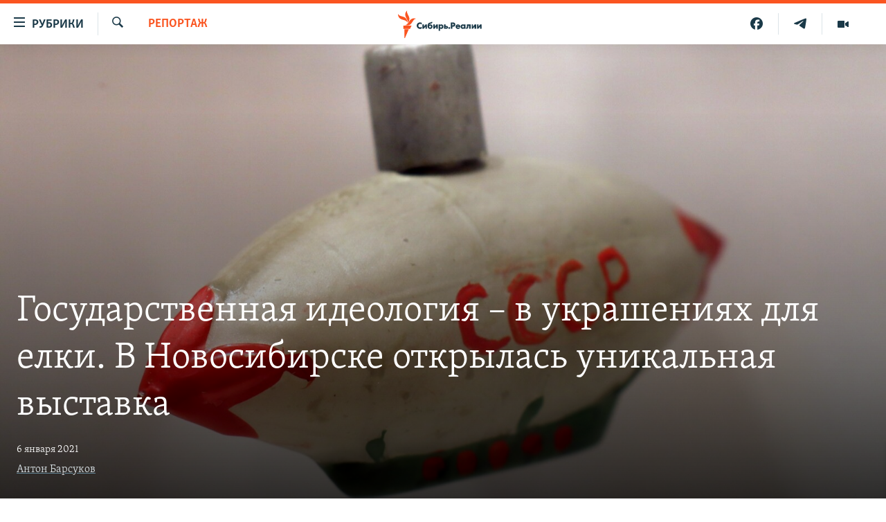

--- FILE ---
content_type: text/html; charset=utf-8
request_url: https://www.sibreal.org/a/31032962.html
body_size: 17772
content:

<!DOCTYPE html>
<html lang="ru" dir="ltr" class="no-js">
<head>
<link href="/Content/responsive/RFE/ru-RU-X-SIB/RFE-ru-RU-X-SIB.css?&amp;av=0.0.0.0&amp;cb=370" rel="stylesheet"/>
<script src="https://tags.sibreal.org/rferl-pangea/prod/utag.sync.js"></script> <script type='text/javascript' src='https://www.youtube.com/iframe_api' async></script>
<link rel="manifest" href="/manifest.json">
<script type="text/javascript">
//a general 'js' detection, must be on top level in <head>, due to CSS performance
document.documentElement.className = "js";
var cacheBuster = "370";
var appBaseUrl = "/";
var imgEnhancerBreakpoints = [0, 144, 256, 408, 650, 1023, 1597];
var isLoggingEnabled = false;
var isPreviewPage = false;
var isLivePreviewPage = false;
if (!isPreviewPage) {
window.RFE = window.RFE || {};
window.RFE.cacheEnabledByParam = window.location.href.indexOf('nocache=1') === -1;
const url = new URL(window.location.href);
const params = new URLSearchParams(url.search);
// Remove the 'nocache' parameter
params.delete('nocache');
// Update the URL without the 'nocache' parameter
url.search = params.toString();
window.history.replaceState(null, '', url.toString());
} else {
window.addEventListener('load', function() {
const links = window.document.links;
for (let i = 0; i < links.length; i++) {
links[i].href = '#';
links[i].target = '_self';
}
})
}
var pwaEnabled = false;
var swCacheDisabled;
var imageDensity = 2;
</script>
<meta charset="utf-8" />
<title>Государственная идеология – в украшениях для елки. В Новосибирске открылась уникальная выставка</title>
<meta name="description" content="Новосибирский государственный краеведческий музей представил выставку-антологию новогодних елочных украшений времен СССР, от самых первых советских игрушек до экземпляров эпохи брежневского застоя. Коллекция, которая насчитывает более 1000 раритетов, считается самой большой среди российских..." />
<meta name="keywords" content="Новости Новосибирска, Выбор редакции, РЕПОРТАЖ, Новосибирск, СССР, выставка, Музей, Сталин, Новый год, Елка, Рождество, украшения для елки, елочные игрушки, новогодняя елка, история новогодних игрушек" />
<meta name="viewport" content="width=device-width, initial-scale=1.0" />
<meta http-equiv="X-UA-Compatible" content="IE=edge" />
<meta name="robots" content="max-image-preview:large"><meta name="yandex-verification" content="be3e85d67b592604" />
<meta property="fb:pages" content="2178891482337491" />
<link href="https://www.sibreal.org/a/31032962.html" rel="canonical" />
<meta name="apple-mobile-web-app-title" content="RFE/RL" />
<meta name="apple-mobile-web-app-status-bar-style" content="black" />
<meta name="apple-itunes-app" content="app-id=478861937, app-argument=//31032962.ltr" />
<meta content="Государственная идеология – в украшениях для елки. В Новосибирске открылась уникальная выставка" property="og:title" />
<meta content="Новосибирский государственный краеведческий музей представил выставку-антологию новогодних елочных украшений времен СССР, от самых первых советских игрушек до экземпляров эпохи брежневского застоя. Коллекция, которая насчитывает более 1000 раритетов, считается самой большой среди российских..." property="og:description" />
<meta content="article" property="og:type" />
<meta content="https://www.sibreal.org/a/31032962.html" property="og:url" />
<meta content="Сибирь.Реалии " property="og:site_name" />
<meta content="https://gdb.rferl.org/2600f789-9b4a-46c5-88dd-c4df80b78d0a_cx0_cy10_cw0_w1200_h630.jpg" property="og:image" />
<meta content="1200" property="og:image:width" />
<meta content="630" property="og:image:height" />
<meta content="829012478041607" property="fb:app_id" />
<meta content="Антон Барсуков" name="Author" />
<meta content="summary_large_image" name="twitter:card" />
<meta content="@SomeAccount" name="twitter:site" />
<meta content="https://gdb.rferl.org/2600f789-9b4a-46c5-88dd-c4df80b78d0a_cx0_cy10_cw0_w1200_h630.jpg" name="twitter:image" />
<meta content="Государственная идеология – в украшениях для елки. В Новосибирске открылась уникальная выставка" name="twitter:title" />
<meta content="Новосибирский государственный краеведческий музей представил выставку-антологию новогодних елочных украшений времен СССР, от самых первых советских игрушек до экземпляров эпохи брежневского застоя. Коллекция, которая насчитывает более 1000 раритетов, считается самой большой среди российских..." name="twitter:description" />
<link rel="amphtml" href="https://www.sibreal.org/amp/31032962.html" />
<script type="application/ld+json">{"articleSection":"РЕПОРТАЖ","isAccessibleForFree":true,"headline":"Государственная идеология – в украшениях для елки. В Новосибирске открылась уникальная выставка","inLanguage":"ru-RU-X-SIB","keywords":"Новости Новосибирска, Выбор редакции, РЕПОРТАЖ, Новосибирск, СССР, выставка, Музей, Сталин, Новый год, Елка, Рождество, украшения для елки, елочные игрушки, новогодняя елка, история новогодних игрушек","author":{"@type":"Person","url":"https://www.sibreal.org/author/антон-барсуков/-pbvqt","description":"","image":{"@type":"ImageObject"},"name":"Антон Барсуков"},"datePublished":"2021-01-06 13:24:00Z","dateModified":"2021-01-07 11:43:30Z","publisher":{"logo":{"width":512,"height":220,"@type":"ImageObject","url":"https://www.sibreal.org/Content/responsive/RFE/ru-RU-X-SIB/img/logo.png"},"@type":"NewsMediaOrganization","url":"https://www.sibreal.org","sameAs":["https://t.me/sibrealii","https://www.youtube.com/channel/UCXbY7Lu7rj1ZwpkzDjJDFIw/?sub_confirmation=1","https://twitter.com/sibrealii","https://www.facebook.com/sibrealii","https://www.instagram.com/sibrealii/"],"name":"Сибирь.Реалии","alternateName":""},"@context":"https://schema.org","@type":"NewsArticle","mainEntityOfPage":"https://www.sibreal.org/a/31032962.html","url":"https://www.sibreal.org/a/31032962.html","description":"Новосибирский государственный краеведческий музей представил выставку-антологию новогодних елочных украшений времен СССР, от самых первых советских игрушек до экземпляров эпохи брежневского застоя. Коллекция, которая насчитывает более 1000 раритетов, считается самой большой среди российских...","image":{"width":1080,"height":608,"@type":"ImageObject","url":"https://gdb.rferl.org/2600f789-9b4a-46c5-88dd-c4df80b78d0a_cx0_cy10_cw0_w1080_h608.jpg"},"name":"Государственная идеология – в украшениях для елки. В Новосибирске открылась уникальная выставка"}</script>
<script src="/Scripts/responsive/infographics.b?v=dVbZ-Cza7s4UoO3BqYSZdbxQZVF4BOLP5EfYDs4kqEo1&amp;av=0.0.0.0&amp;cb=370"></script>
<script src="/Scripts/responsive/loader.b?v=Q26XNwrL6vJYKjqFQRDnx01Lk2pi1mRsuLEaVKMsvpA1&amp;av=0.0.0.0&amp;cb=370"></script>
<link rel="icon" type="image/svg+xml" href="/Content/responsive/RFE/img/webApp/favicon.svg" />
<link rel="alternate icon" href="/Content/responsive/RFE/img/webApp/favicon.ico" />
<link rel="mask-icon" color="#ea6903" href="/Content/responsive/RFE/img/webApp/favicon_safari.svg" />
<link rel="apple-touch-icon" sizes="152x152" href="/Content/responsive/RFE/img/webApp/ico-152x152.png" />
<link rel="apple-touch-icon" sizes="144x144" href="/Content/responsive/RFE/img/webApp/ico-144x144.png" />
<link rel="apple-touch-icon" sizes="114x114" href="/Content/responsive/RFE/img/webApp/ico-114x114.png" />
<link rel="apple-touch-icon" sizes="72x72" href="/Content/responsive/RFE/img/webApp/ico-72x72.png" />
<link rel="apple-touch-icon-precomposed" href="/Content/responsive/RFE/img/webApp/ico-57x57.png" />
<link rel="icon" sizes="192x192" href="/Content/responsive/RFE/img/webApp/ico-192x192.png" />
<link rel="icon" sizes="128x128" href="/Content/responsive/RFE/img/webApp/ico-128x128.png" />
<meta name="msapplication-TileColor" content="#ffffff" />
<meta name="msapplication-TileImage" content="/Content/responsive/RFE/img/webApp/ico-144x144.png" />
<link rel="preload" href="/Content/responsive/fonts/Skolar-Lt_Cyrl_v2.4.woff" type="font/woff" as="font" crossorigin="anonymous" />
<link rel="alternate" type="application/rss+xml" title="RFE/RL - Top Stories [RSS]" href="/api/" />
<link rel="sitemap" type="application/rss+xml" href="/sitemap.xml" />
</head>
<body class=" nav-no-loaded cc_theme pg-article pg-article-story print-lay-article js-category-to-nav nojs-images ">
<script type="text/javascript" >
var analyticsData = {url:"https://www.sibreal.org/a/31032962.html",property_id:"543",article_uid:"31032962",page_title:"Государственная идеология – в украшениях для елки. В Новосибирске открылась уникальная выставка",page_type:"feature story",content_type:"article",subcontent_type:"feature story",last_modified:"2021-01-07 11:43:30Z",pub_datetime:"2021-01-06 13:24:00Z",pub_year:"2021",pub_month:"01",pub_day:"06",pub_hour:"13",pub_weekday:"Wednesday",section:"репортаж",english_section:"reports",byline:"Антон Барсуков",categories:"cities-novosibirsk,sib-choise,reports",tags:"новосибирск;ссср;выставка;музей;сталин;новый год;елка;рождество;украшения для елки;елочные игрушки;новогодняя елка;история новогодних игрушек",domain:"www.sibreal.org",language:"Russian",language_service:"RFERL Russian",platform:"web",copied:"no",copied_article:"",copied_title:"",runs_js:"Yes",cms_release:"8.44.0.0.370",enviro_type:"prod",slug:"",entity:"RFE",short_language_service:"RU",platform_short:"W",page_name:"Государственная идеология – в украшениях для елки. В Новосибирске открылась уникальная выставка"};
</script>
<noscript><iframe src="https://www.googletagmanager.com/ns.html?id=GTM-WXZBPZ" height="0" width="0" style="display:none;visibility:hidden"></iframe></noscript><script type="text/javascript" data-cookiecategory="analytics">
var gtmEventObject = Object.assign({}, analyticsData, {event: 'page_meta_ready'});window.dataLayer = window.dataLayer || [];window.dataLayer.push(gtmEventObject);
if (top.location === self.location) { //if not inside of an IFrame
var renderGtm = "true";
if (renderGtm === "true") {
(function(w,d,s,l,i){w[l]=w[l]||[];w[l].push({'gtm.start':new Date().getTime(),event:'gtm.js'});var f=d.getElementsByTagName(s)[0],j=d.createElement(s),dl=l!='dataLayer'?'&l='+l:'';j.async=true;j.src='//www.googletagmanager.com/gtm.js?id='+i+dl;f.parentNode.insertBefore(j,f);})(window,document,'script','dataLayer','GTM-WXZBPZ');
}
}
</script>
<!--Analytics tag js version start-->
<script type="text/javascript" data-cookiecategory="analytics">
var utag_data = Object.assign({}, analyticsData, {});
if(typeof(TealiumTagFrom)==='function' && typeof(TealiumTagSearchKeyword)==='function') {
var utag_from=TealiumTagFrom();var utag_searchKeyword=TealiumTagSearchKeyword();
if(utag_searchKeyword!=null && utag_searchKeyword!=='' && utag_data["search_keyword"]==null) utag_data["search_keyword"]=utag_searchKeyword;if(utag_from!=null && utag_from!=='') utag_data["from"]=TealiumTagFrom();}
if(window.top!== window.self&&utag_data.page_type==="snippet"){utag_data.page_type = 'iframe';}
try{if(window.top!==window.self&&window.self.location.hostname===window.top.location.hostname){utag_data.platform = 'self-embed';utag_data.platform_short = 'se';}}catch(e){if(window.top!==window.self&&window.self.location.search.includes("platformType=self-embed")){utag_data.platform = 'cross-promo';utag_data.platform_short = 'cp';}}
(function(a,b,c,d){ a="https://tags.sibreal.org/rferl-pangea/prod/utag.js"; b=document;c="script";d=b.createElement(c);d.src=a;d.type="text/java"+c;d.async=true; a=b.getElementsByTagName(c)[0];a.parentNode.insertBefore(d,a); })();
</script>
<!--Analytics tag js version end-->
<!-- Analytics tag management NoScript -->
<noscript>
<img style="position: absolute; border: none;" src="https://ssc.sibreal.org/b/ss/bbgprod,bbgentityrferl/1/G.4--NS/1274023011?pageName=rfe%3aru%3aw%3afeature%20story%3a%d0%93%d0%be%d1%81%d1%83%d0%b4%d0%b0%d1%80%d1%81%d1%82%d0%b2%d0%b5%d0%bd%d0%bd%d0%b0%d1%8f%20%d0%b8%d0%b4%d0%b5%d0%be%d0%bb%d0%be%d0%b3%d0%b8%d1%8f%20%e2%80%93%20%d0%b2%20%d1%83%d0%ba%d1%80%d0%b0%d1%88%d0%b5%d0%bd%d0%b8%d1%8f%d1%85%20%d0%b4%d0%bb%d1%8f%20%d0%b5%d0%bb%d0%ba%d0%b8.%20%d0%92%20%d0%9d%d0%be%d0%b2%d0%be%d1%81%d0%b8%d0%b1%d0%b8%d1%80%d1%81%d0%ba%d0%b5%20%d0%be%d1%82%d0%ba%d1%80%d1%8b%d0%bb%d0%b0%d1%81%d1%8c%20%d1%83%d0%bd%d0%b8%d0%ba%d0%b0%d0%bb%d1%8c%d0%bd%d0%b0%d1%8f%20%d0%b2%d1%8b%d1%81%d1%82%d0%b0%d0%b2%d0%ba%d0%b0&amp;c6=%d0%93%d0%be%d1%81%d1%83%d0%b4%d0%b0%d1%80%d1%81%d1%82%d0%b2%d0%b5%d0%bd%d0%bd%d0%b0%d1%8f%20%d0%b8%d0%b4%d0%b5%d0%be%d0%bb%d0%be%d0%b3%d0%b8%d1%8f%20%e2%80%93%20%d0%b2%20%d1%83%d0%ba%d1%80%d0%b0%d1%88%d0%b5%d0%bd%d0%b8%d1%8f%d1%85%20%d0%b4%d0%bb%d1%8f%20%d0%b5%d0%bb%d0%ba%d0%b8.%20%d0%92%20%d0%9d%d0%be%d0%b2%d0%be%d1%81%d0%b8%d0%b1%d0%b8%d1%80%d1%81%d0%ba%d0%b5%20%d0%be%d1%82%d0%ba%d1%80%d1%8b%d0%bb%d0%b0%d1%81%d1%8c%20%d1%83%d0%bd%d0%b8%d0%ba%d0%b0%d0%bb%d1%8c%d0%bd%d0%b0%d1%8f%20%d0%b2%d1%8b%d1%81%d1%82%d0%b0%d0%b2%d0%ba%d0%b0&amp;v36=8.44.0.0.370&amp;v6=D=c6&amp;g=https%3a%2f%2fwww.sibreal.org%2fa%2f31032962.html&amp;c1=D=g&amp;v1=D=g&amp;events=event1,event52&amp;c16=rferl%20russian&amp;v16=D=c16&amp;c5=reports&amp;v5=D=c5&amp;ch=%d0%a0%d0%95%d0%9f%d0%9e%d0%a0%d0%a2%d0%90%d0%96&amp;c15=russian&amp;v15=D=c15&amp;c4=article&amp;v4=D=c4&amp;c14=31032962&amp;v14=D=c14&amp;v20=no&amp;c17=web&amp;v17=D=c17&amp;mcorgid=518abc7455e462b97f000101%40adobeorg&amp;server=www.sibreal.org&amp;pageType=D=c4&amp;ns=bbg&amp;v29=D=server&amp;v25=rfe&amp;v30=543&amp;v105=D=User-Agent " alt="analytics" width="1" height="1" /></noscript>
<!-- End of Analytics tag management NoScript -->
<!--*** Accessibility links - For ScreenReaders only ***-->
<section>
<div class="sr-only">
<h2>Ссылки для упрощенного доступа</h2>
<ul>
<li><a href="#content" data-disable-smooth-scroll="1">Вернуться к основному содержанию</a></li>
<li><a href="#navigation" data-disable-smooth-scroll="1">Вернутся к главной навигации</a></li>
<li><a href="#txtHeaderSearch" data-disable-smooth-scroll="1">Вернутся к поиску</a></li>
</ul>
</div>
</section>
<div class="fb-quote"></div>
<div dir="ltr">
<div id="page">
<aside>
<div class="c-lightbox overlay-modal">
<div class="c-lightbox__intro">
<h2 class="c-lightbox__intro-title"></h2>
<button class="btn btn--rounded c-lightbox__btn c-lightbox__intro-next" title="Следующий">
<span class="ico ico--rounded ico-chevron-forward"></span>
<span class="sr-only">Следующий</span>
</button>
</div>
<div class="c-lightbox__nav">
<button class="btn btn--rounded c-lightbox__btn c-lightbox__btn--close" title="Закрыть">
<span class="ico ico--rounded ico-close"></span>
<span class="sr-only">Закрыть</span>
</button>
<button class="btn btn--rounded c-lightbox__btn c-lightbox__btn--prev" title="Предыдущий">
<span class="ico ico--rounded ico-chevron-backward"></span>
<span class="sr-only">Предыдущий</span>
</button>
<button class="btn btn--rounded c-lightbox__btn c-lightbox__btn--next" title="Следующий">
<span class="ico ico--rounded ico-chevron-forward"></span>
<span class="sr-only">Следующий</span>
</button>
</div>
<div class="c-lightbox__content-wrap">
<figure class="c-lightbox__content">
<span class="c-spinner c-spinner--lightbox">
<img src="/Content/responsive/img/player-spinner.png"
alt="пожалуйста, подождите"
title="пожалуйста, подождите" />
</span>
<div class="c-lightbox__img">
<div class="thumb">
<img src="" alt="" />
</div>
</div>
<figcaption>
<div class="c-lightbox__info c-lightbox__info--foot">
<span class="c-lightbox__counter"></span>
<span class="caption c-lightbox__caption"></span>
</div>
</figcaption>
</figure>
</div>
<div class="hidden">
<div class="content-advisory__box content-advisory__box--lightbox">
<span class="content-advisory__box-text">This image contains sensitive content which some people may find offensive or disturbing.</span>
<button class="btn btn--transparent content-advisory__box-btn m-t-md" value="text" type="button">
<span class="btn__text">
Click to reveal
</span>
</button>
</div>
</div>
</div>
<div class="print-dialogue">
<div class="container">
<h3 class="print-dialogue__title section-head">Print Options:</h3>
<div class="print-dialogue__opts">
<ul class="print-dialogue__opt-group">
<li class="form__group form__group--checkbox">
<input class="form__check " id="checkboxImages" name="checkboxImages" type="checkbox" checked="checked" />
<label for="checkboxImages" class="form__label m-t-md">Images</label>
</li>
<li class="form__group form__group--checkbox">
<input class="form__check " id="checkboxMultimedia" name="checkboxMultimedia" type="checkbox" checked="checked" />
<label for="checkboxMultimedia" class="form__label m-t-md">Multimedia</label>
</li>
</ul>
<ul class="print-dialogue__opt-group">
<li class="form__group form__group--checkbox">
<input class="form__check " id="checkboxEmbedded" name="checkboxEmbedded" type="checkbox" checked="checked" />
<label for="checkboxEmbedded" class="form__label m-t-md">Embedded Content</label>
</li>
<li class="form__group form__group--checkbox">
<input class="form__check " id="checkboxComments" name="checkboxComments" type="checkbox" />
<label for="checkboxComments" class="form__label m-t-md"> Comments</label>
</li>
</ul>
</div>
<div class="print-dialogue__buttons">
<button class="btn btn--secondary close-button" type="button" title="Отменить">
<span class="btn__text ">Отменить</span>
</button>
<button class="btn btn-cust-print m-l-sm" type="button" title="Распечатать">
<span class="btn__text ">Распечатать</span>
</button>
</div>
</div>
</div>
<div class="ctc-message pos-fix">
<div class="ctc-message__inner">Ссылка была скопирована</div>
</div>
</aside>
<div class="hdr-20 hdr-20--big">
<div class="hdr-20__inner">
<div class="hdr-20__max pos-rel">
<div class="hdr-20__side hdr-20__side--primary d-flex">
<label data-for="main-menu-ctrl" data-switcher-trigger="true" data-switch-target="main-menu-ctrl" class="burger hdr-trigger pos-rel trans-trigger" data-trans-evt="click" data-trans-id="menu">
<span class="ico ico-close hdr-trigger__ico hdr-trigger__ico--close burger__ico burger__ico--close"></span>
<span class="ico ico-menu hdr-trigger__ico hdr-trigger__ico--open burger__ico burger__ico--open"></span>
<span class="burger__label">Рубрики</span>
</label>
<div class="menu-pnl pos-fix trans-target" data-switch-target="main-menu-ctrl" data-trans-id="menu">
<div class="menu-pnl__inner">
<nav class="main-nav menu-pnl__item menu-pnl__item--first">
<ul class="main-nav__list accordeon" data-analytics-tales="false" data-promo-name="link" data-location-name="nav,secnav">
<li class="main-nav__item">
<a class="main-nav__item-name main-nav__item-name--link" href="/brave-people" title="Отважные люди" data-item-name="brave-people" >Отважные люди</a>
</li>
<li class="main-nav__item">
<a class="main-nav__item-name main-nav__item-name--link" href="/z/22953" title="Личное дело" data-item-name="personnel-file" >Личное дело</a>
</li>
<li class="main-nav__item">
<a class="main-nav__item-name main-nav__item-name--link" href="/interview" title="Интервью" data-item-name="sib-interview" >Интервью</a>
</li>
<li class="main-nav__item">
<a class="main-nav__item-name main-nav__item-name--link" href="/obzor" title="Экспертиза" data-item-name="sib-review" >Экспертиза</a>
</li>
<li class="main-nav__item">
<a class="main-nav__item-name main-nav__item-name--link" href="/z/22437" title="Общество" data-item-name="sib-society" >Общество</a>
</li>
<li class="main-nav__item">
<a class="main-nav__item-name main-nav__item-name--link" href="/opinions" title="Мнения" data-item-name="sib-opinions" >Мнения</a>
</li>
<li class="main-nav__item">
<a class="main-nav__item-name main-nav__item-name--link" href="/history" title="История" data-item-name="sib-history" >История</a>
</li>
<li class="main-nav__item">
<a class="main-nav__item-name main-nav__item-name--link" href="/u-sosedej" title="У соседей" data-item-name="neighbours" >У соседей</a>
</li>
<li class="main-nav__item">
<a class="main-nav__item-name main-nav__item-name--link" href="/novosti-ne-politika" title="Ну и новость!" data-item-name="not-news" >Ну и новость!</a>
</li>
<li class="main-nav__item accordeon__item" data-switch-target="menu-item-1710">
<label class="main-nav__item-name main-nav__item-name--label accordeon__control-label" data-switcher-trigger="true" data-for="menu-item-1710">
Мультимедиа
<span class="ico ico-chevron-down main-nav__chev"></span>
</label>
<div class="main-nav__sub-list">
<a class="main-nav__item-name main-nav__item-name--link main-nav__item-name--sub" href="/videos" title="Видео" data-item-name="sib-multimedia" >Видео</a>
<a class="main-nav__item-name main-nav__item-name--link main-nav__item-name--sub" href="/p/7291.html" title="Фото" >Фото</a>
</div>
</li>
<li class="main-nav__item accordeon__item" data-switch-target="menu-item-1741">
<label class="main-nav__item-name main-nav__item-name--label accordeon__control-label" data-switcher-trigger="true" data-for="menu-item-1741">
Спецпроекты
<span class="ico ico-chevron-down main-nav__chev"></span>
</label>
<div class="main-nav__sub-list">
<a class="main-nav__item-name main-nav__item-name--link main-nav__item-name--sub" href="/price-of-war" title="Цена войны" data-item-name="price-of-war" >Цена войны</a>
<a class="main-nav__item-name main-nav__item-name--link main-nav__item-name--sub" href="/p/6867.html" title="Хранители Сибири" data-item-name="sibiria-guardians" >Хранители Сибири</a>
<a class="main-nav__item-name main-nav__item-name--link main-nav__item-name--sub" href="/gulag-land" title="Территория ГУЛАГа" data-item-name="gulag-land" >Территория ГУЛАГа</a>
<a class="main-nav__item-name main-nav__item-name--link main-nav__item-name--sub" href="/z/22077" title="Такие малые народы" data-item-name="ethnic" >Такие малые народы</a>
<a class="main-nav__item-name main-nav__item-name--link main-nav__item-name--sub" href="/after-empire" title="После империи" data-item-name="after-empire" >После империи</a>
<a class="main-nav__item-name main-nav__item-name--link main-nav__item-name--sub" href="/russkij-mir" title="Русский мир" data-item-name="russian-world" >Русский мир</a>
<a class="main-nav__item-name main-nav__item-name--link main-nav__item-name--sub" href="/ostrova-smerti" title="Подкаст &quot;Острова смерти&quot;" data-item-name="islands-of-the-death" >Подкаст &quot;Острова смерти&quot;</a>
</div>
</li>
<li class="main-nav__item">
<a class="main-nav__item-name main-nav__item-name--link" href="/block" title="Как обойти блокировку" data-item-name="blocking-site" >Как обойти блокировку</a>
</li>
</ul>
</nav>
<div class="menu-pnl__item">
<a href="https://www.svoboda.org" class="menu-pnl__item-link" alt="Радио Свобода">Радио Свобода</a>
<a href="https://www.severreal.org" class="menu-pnl__item-link" alt="Север.Реалии">Север.Реалии</a>
</div>
<div class="menu-pnl__item menu-pnl__item--social">
<h5 class="menu-pnl__sub-head">Социальные сети</h5>
<a href="https://t.me/sibrealii" title="Подпишитесь на наш канал в Telegram" data-analytics-text="follow_on_telegram" class="btn btn--rounded btn--social-inverted menu-pnl__btn js-social-btn btn-telegram" target="_blank" rel="noopener">
<span class="ico ico-telegram ico--rounded"></span>
</a>
<a href="https://www.youtube.com/channel/UCXbY7Lu7rj1ZwpkzDjJDFIw/?sub_confirmation=1" title="Присоединяйтесь в Youtube" data-analytics-text="follow_on_youtube" class="btn btn--rounded btn--social-inverted menu-pnl__btn js-social-btn btn-youtube" target="_blank" rel="noopener">
<span class="ico ico-youtube ico--rounded"></span>
</a>
<a href="https://twitter.com/sibrealii" title="Мы в Twitter" data-analytics-text="follow_on_twitter" class="btn btn--rounded btn--social-inverted menu-pnl__btn js-social-btn btn-twitter" target="_blank" rel="noopener">
<span class="ico ico-twitter ico--rounded"></span>
</a>
<a href="https://www.facebook.com/sibrealii" title="Мы в Facebook" data-analytics-text="follow_on_facebook" class="btn btn--rounded btn--social-inverted menu-pnl__btn js-social-btn btn-facebook" target="_blank" rel="noopener">
<span class="ico ico-facebook-alt ico--rounded"></span>
</a>
<a href="https://www.instagram.com/sibrealii/" title="Подпишитесь на нашу страницу в Instagram" data-analytics-text="follow_on_instagram" class="btn btn--rounded btn--social-inverted menu-pnl__btn js-social-btn btn-instagram" target="_blank" rel="noopener">
<span class="ico ico-instagram ico--rounded"></span>
</a>
</div>
<div class="menu-pnl__item">
<a href="/navigation/allsites" class="menu-pnl__item-link">
<span class="ico ico-languages "></span>
Все сайты РСЕ/РС
</a>
</div>
</div>
</div>
<label data-for="top-search-ctrl" data-switcher-trigger="true" data-switch-target="top-search-ctrl" class="top-srch-trigger hdr-trigger">
<span class="ico ico-close hdr-trigger__ico hdr-trigger__ico--close top-srch-trigger__ico top-srch-trigger__ico--close"></span>
<span class="ico ico-search hdr-trigger__ico hdr-trigger__ico--open top-srch-trigger__ico top-srch-trigger__ico--open"></span>
</label>
<div class="srch-top srch-top--in-header" data-switch-target="top-search-ctrl">
<div class="container">
<form action="/s" class="srch-top__form srch-top__form--in-header" id="form-topSearchHeader" method="get" role="search"><label for="txtHeaderSearch" class="sr-only">Искать</label>
<input type="text" id="txtHeaderSearch" name="k" placeholder="текст для поиска..." accesskey="s" value="" class="srch-top__input analyticstag-event" onkeydown="if (event.keyCode === 13) { FireAnalyticsTagEventOnSearch('search', $dom.get('#txtHeaderSearch')[0].value) }" />
<button title="Искать" type="submit" class="btn btn--top-srch analyticstag-event" onclick="FireAnalyticsTagEventOnSearch('search', $dom.get('#txtHeaderSearch')[0].value) ">
<span class="ico ico-search"></span>
</button></form>
</div>
</div>
<a href="/" class="main-logo-link">
<img src="/Content/responsive/RFE/ru-RU-X-SIB/img/logo-compact.svg" class="main-logo main-logo--comp" alt="site logo">
<img src="/Content/responsive/RFE/ru-RU-X-SIB/img/logo.svg" class="main-logo main-logo--big" alt="site logo">
</a>
</div>
<div class="hdr-20__side hdr-20__side--secondary d-flex">
<a href="/videos" title="Видео" class="hdr-20__secondary-item" data-item-name="video">
<span class="ico ico-video hdr-20__secondary-icon"></span>
</a>
<a href="https://t.me/sibrealii" title="Telegram" class="hdr-20__secondary-item" data-item-name="custom1">
<span class="ico-custom ico-custom--1 hdr-20__secondary-icon"></span>
</a>
<a href="https://www.facebook.com/sibrealii" title="Facebook" class="hdr-20__secondary-item" data-item-name="custom3">
<span class="ico-custom ico-custom--3 hdr-20__secondary-icon"></span>
</a>
<a href="/s" title="Искать" class="hdr-20__secondary-item hdr-20__secondary-item--search" data-item-name="search">
<span class="ico ico-search hdr-20__secondary-icon hdr-20__secondary-icon--search"></span>
</a>
<div class="srch-bottom">
<form action="/s" class="srch-bottom__form d-flex" id="form-bottomSearch" method="get" role="search"><label for="txtSearch" class="sr-only">Искать</label>
<input type="search" id="txtSearch" name="k" placeholder="текст для поиска..." accesskey="s" value="" class="srch-bottom__input analyticstag-event" onkeydown="if (event.keyCode === 13) { FireAnalyticsTagEventOnSearch('search', $dom.get('#txtSearch')[0].value) }" />
<button title="Искать" type="submit" class="btn btn--bottom-srch analyticstag-event" onclick="FireAnalyticsTagEventOnSearch('search', $dom.get('#txtSearch')[0].value) ">
<span class="ico ico-search"></span>
</button></form>
</div>
</div>
<img src="/Content/responsive/RFE/ru-RU-X-SIB/img/logo-print.gif" class="logo-print" alt="site logo">
<img src="/Content/responsive/RFE/ru-RU-X-SIB/img/logo-print_color.png" class="logo-print logo-print--color" alt="site logo">
</div>
</div>
</div>
<script>
if (document.body.className.indexOf('pg-home') > -1) {
var nav2In = document.querySelector('.hdr-20__inner');
var nav2Sec = document.querySelector('.hdr-20__side--secondary');
var secStyle = window.getComputedStyle(nav2Sec);
if (nav2In && window.pageYOffset < 150 && secStyle['position'] !== 'fixed') {
nav2In.classList.add('hdr-20__inner--big')
}
}
</script>
<div class="c-hlights c-hlights--breaking c-hlights--no-item" data-hlight-display="mobile,desktop">
<div class="c-hlights__wrap container p-0">
<div class="c-hlights__nav">
<a role="button" href="#" title="Предыдущий">
<span class="ico ico-chevron-backward m-0"></span>
<span class="sr-only">Предыдущий</span>
</a>
<a role="button" href="#" title="Следующий">
<span class="ico ico-chevron-forward m-0"></span>
<span class="sr-only">Следующий</span>
</a>
</div>
<span class="c-hlights__label">
<span class="">Новость часа</span>
<span class="switcher-trigger">
<label data-for="more-less-1" data-switcher-trigger="true" class="switcher-trigger__label switcher-trigger__label--more p-b-0" title="Показать больше">
<span class="ico ico-chevron-down"></span>
</label>
<label data-for="more-less-1" data-switcher-trigger="true" class="switcher-trigger__label switcher-trigger__label--less p-b-0" title="Show less">
<span class="ico ico-chevron-up"></span>
</label>
</span>
</span>
<ul class="c-hlights__items switcher-target" data-switch-target="more-less-1">
</ul>
</div>
</div> <div id="content" class="featured-article p-t-0">
<div class="featured-article__header">
<div class="fa__cover">
<div class="media-block media-block--fa media-block--io">
<div class="img-wrap ">
<div class="thumb thumb16_9">
<img src="https://gdb.rferl.org/2600f789-9b4a-46c5-88dd-c4df80b78d0a_cx0_cy10_cw0_w250_r1_s.jpg" alt="" />
</div>
</div>
<div class="fa-header__info img-overlay">
<div class="container">
<div class="category js-category category--mb">
<a class="" href="/report">РЕПОРТАЖ</a> </div>
<h1 class="title pg-title pg-title--featured">
Государственная идеология – в украшениях для елки. В Новосибирске открылась уникальная выставка
</h1>
<div class="m-t-md"> <div class="publishing-details ">
<div class="published">
<span class="date" >
<time pubdate="pubdate" datetime="2021-01-06T16:24:00+03:00">
6 января 2021
</time>
</span>
</div>
<div class="links links--inverted">
<ul class="links__list links_list--inverted">
<li class="links__item links__item--inverted">
<a class="links__item-link" href="/author/антон-барсуков/-pbvqt" title="Антон Барсуков">Антон Барсуков</a>
</li>
</ul>
</div>
</div>
</div></div>
</div>
</div>
</div>
<div class="container">
<span class="caption">
<span class="caption__credit">Photo: Антон Барсуков (RFE/RL)</span>
</span>
</div>
<div class="fa-container fa-mobile-img-overlay">
<div class="category js-category category--mb">
<a class="" href="/report">РЕПОРТАЖ</a> </div>
<h1 class="title pg-title pg-title--featured">
Государственная идеология – в украшениях для елки. В Новосибирске открылась уникальная выставка
</h1>
<div class="m-t-md"> <div class="publishing-details ">
<div class="published">
<span class="date" >
<time pubdate="pubdate" datetime="2021-01-06T16:24:00+03:00">
6 января 2021
</time>
</span>
</div>
<div class="links links--inverted">
<ul class="links__list links_list--inverted">
<li class="links__item links__item--inverted">
<a class="links__item-link" href="/author/антон-барсуков/-pbvqt" title="Антон Барсуков">Антон Барсуков</a>
</li>
</ul>
</div>
</div>
</div>
</div>
</div>
<div class="container fa-share">
<div class="row fa-share pos-rel">
<div class="fa-share__col m-t-md article-share">
<div class="share--box">
<div class="sticky-share-container" style="display:none">
<div class="container">
<a href="https://www.sibreal.org" id="logo-sticky-share">&nbsp;</a>
<div class="pg-title pg-title--sticky-share">
Государственная идеология – в украшениях для елки. В Новосибирске открылась уникальная выставка
</div>
<div class="sticked-nav-actions">
<!--This part is for sticky navigation display-->
<p class="buttons link-content-sharing p-0 ">
<button class="btn btn--link btn-content-sharing p-t-0 " id="btnContentSharing" value="text" role="Button" type="" title="поделиться в других соцсетях">
<span class="ico ico-share ico--l"></span>
<span class="btn__text ">
Поделиться
</span>
</button>
</p>
<aside class="content-sharing js-content-sharing js-content-sharing--apply-sticky content-sharing--sticky"
role="complementary"
data-share-url="https://www.sibreal.org/a/31032962.html" data-share-title="Государственная идеология – в украшениях для елки. В Новосибирске открылась уникальная выставка" data-share-text="">
<div class="content-sharing__popover">
<h6 class="content-sharing__title">Поделиться</h6>
<button href="#close" id="btnCloseSharing" class="btn btn--text-like content-sharing__close-btn">
<span class="ico ico-close ico--l"></span>
</button>
<ul class="content-sharing__list">
<li class="content-sharing__item">
<div class="ctc ">
<input type="text" class="ctc__input" readonly="readonly">
<a href="" js-href="https://www.sibreal.org/a/31032962.html" class="content-sharing__link ctc__button">
<span class="ico ico-copy-link ico--rounded ico--s"></span>
<span class="content-sharing__link-text">Скопировать ссылку</span>
</a>
</div>
</li>
<li class="content-sharing__item">
<a href="https://telegram.me/share/url?url=https%3a%2f%2fwww.sibreal.org%2fa%2f31032962.html"
data-analytics-text="share_on_telegram"
title="Telegram" target="_blank"
class="content-sharing__link js-social-btn">
<span class="ico ico-telegram ico--rounded ico--s"></span>
<span class="content-sharing__link-text">Telegram</span>
</a>
</li>
<li class="content-sharing__item">
<a href="https://facebook.com/sharer.php?u=https%3a%2f%2fwww.sibreal.org%2fa%2f31032962.html"
data-analytics-text="share_on_facebook"
title="Facebook" target="_blank"
class="content-sharing__link js-social-btn">
<span class="ico ico-facebook ico--rounded ico--s"></span>
<span class="content-sharing__link-text">Facebook</span>
</a>
</li>
<li class="content-sharing__item">
<a href="https://twitter.com/share?url=https%3a%2f%2fwww.sibreal.org%2fa%2f31032962.html&amp;text=%d0%93%d0%be%d1%81%d1%83%d0%b4%d0%b0%d1%80%d1%81%d1%82%d0%b2%d0%b5%d0%bd%d0%bd%d0%b0%d1%8f+%d0%b8%d0%b4%d0%b5%d0%be%d0%bb%d0%be%d0%b3%d0%b8%d1%8f+%e2%80%93+%d0%b2+%d1%83%d0%ba%d1%80%d0%b0%d1%88%d0%b5%d0%bd%d0%b8%d1%8f%d1%85+%d0%b4%d0%bb%d1%8f+%d0%b5%d0%bb%d0%ba%d0%b8.+%d0%92+%d0%9d%d0%be%d0%b2%d0%be%d1%81%d0%b8%d0%b1%d0%b8%d1%80%d1%81%d0%ba%d0%b5+%d0%be%d1%82%d0%ba%d1%80%d1%8b%d0%bb%d0%b0%d1%81%d1%8c+%d1%83%d0%bd%d0%b8%d0%ba%d0%b0%d0%bb%d1%8c%d0%bd%d0%b0%d1%8f+%d0%b2%d1%8b%d1%81%d1%82%d0%b0%d0%b2%d0%ba%d0%b0"
data-analytics-text="share_on_twitter"
title="X (Twitter)" target="_blank"
class="content-sharing__link js-social-btn">
<span class="ico ico-twitter ico--rounded ico--s"></span>
<span class="content-sharing__link-text">X (Twitter)</span>
</a>
</li>
<li class="content-sharing__item visible-xs-inline-block visible-sm-inline-block">
<a href="whatsapp://send?text=https%3a%2f%2fwww.sibreal.org%2fa%2f31032962.html"
data-analytics-text="share_on_whatsapp"
title="WhatsApp" target="_blank"
class="content-sharing__link js-social-btn">
<span class="ico ico-whatsapp ico--rounded ico--s"></span>
<span class="content-sharing__link-text">WhatsApp</span>
</a>
</li>
<li class="content-sharing__item visible-md-inline-block visible-lg-inline-block">
<a href="https://web.whatsapp.com/send?text=https%3a%2f%2fwww.sibreal.org%2fa%2f31032962.html"
data-analytics-text="share_on_whatsapp_desktop"
title="WhatsApp" target="_blank"
class="content-sharing__link js-social-btn">
<span class="ico ico-whatsapp ico--rounded ico--s"></span>
<span class="content-sharing__link-text">WhatsApp</span>
</a>
</li>
<li class="content-sharing__item">
<a href="https://www.linkedin.com/shareArticle?mini=true&amp;url=https%3a%2f%2fwww.sibreal.org%2fa%2f31032962.html&amp;title=Государственная идеология – в украшениях для елки. В Новосибирске открылась уникальная выставка"
data-analytics-text="share_on_linkedIn"
title="LinkedIn" target="_blank"
class="content-sharing__link js-social-btn">
<span class="ico ico-linkedin ico--rounded ico--s"></span>
<span class="content-sharing__link-text">LinkedIn</span>
</a>
</li>
<li class="content-sharing__item">
<a href="mailto:?body=https%3a%2f%2fwww.sibreal.org%2fa%2f31032962.html&amp;subject=Государственная идеология – в украшениях для елки. В Новосибирске открылась уникальная выставка"
title="Email"
class="content-sharing__link ">
<span class="ico ico-email ico--rounded ico--s"></span>
<span class="content-sharing__link-text">Email</span>
</a>
</li>
</ul>
</div>
</aside>
</div>
</div>
</div>
<div class="links">
<p class="buttons link-content-sharing p-0 ">
<button class="btn btn--link btn-content-sharing p-t-0 " id="btnContentSharing" value="text" role="Button" type="" title="поделиться в других соцсетях">
<span class="ico ico-share ico--l"></span>
<span class="btn__text ">
Поделиться
</span>
</button>
</p>
<aside class="content-sharing js-content-sharing " role="complementary"
data-share-url="https://www.sibreal.org/a/31032962.html" data-share-title="Государственная идеология – в украшениях для елки. В Новосибирске открылась уникальная выставка" data-share-text="">
<div class="content-sharing__popover">
<h6 class="content-sharing__title">Поделиться</h6>
<button href="#close" id="btnCloseSharing" class="btn btn--text-like content-sharing__close-btn">
<span class="ico ico-close ico--l"></span>
</button>
<ul class="content-sharing__list">
<li class="content-sharing__item">
<div class="ctc ">
<input type="text" class="ctc__input" readonly="readonly">
<a href="" js-href="https://www.sibreal.org/a/31032962.html" class="content-sharing__link ctc__button">
<span class="ico ico-copy-link ico--rounded ico--l"></span>
<span class="content-sharing__link-text">Скопировать ссылку</span>
</a>
</div>
</li>
<li class="content-sharing__item">
<a href="https://telegram.me/share/url?url=https%3a%2f%2fwww.sibreal.org%2fa%2f31032962.html"
data-analytics-text="share_on_telegram"
title="Telegram" target="_blank"
class="content-sharing__link js-social-btn">
<span class="ico ico-telegram ico--rounded ico--l"></span>
<span class="content-sharing__link-text">Telegram</span>
</a>
</li>
<li class="content-sharing__item">
<a href="https://facebook.com/sharer.php?u=https%3a%2f%2fwww.sibreal.org%2fa%2f31032962.html"
data-analytics-text="share_on_facebook"
title="Facebook" target="_blank"
class="content-sharing__link js-social-btn">
<span class="ico ico-facebook ico--rounded ico--l"></span>
<span class="content-sharing__link-text">Facebook</span>
</a>
</li>
<li class="content-sharing__item">
<a href="https://twitter.com/share?url=https%3a%2f%2fwww.sibreal.org%2fa%2f31032962.html&amp;text=%d0%93%d0%be%d1%81%d1%83%d0%b4%d0%b0%d1%80%d1%81%d1%82%d0%b2%d0%b5%d0%bd%d0%bd%d0%b0%d1%8f+%d0%b8%d0%b4%d0%b5%d0%be%d0%bb%d0%be%d0%b3%d0%b8%d1%8f+%e2%80%93+%d0%b2+%d1%83%d0%ba%d1%80%d0%b0%d1%88%d0%b5%d0%bd%d0%b8%d1%8f%d1%85+%d0%b4%d0%bb%d1%8f+%d0%b5%d0%bb%d0%ba%d0%b8.+%d0%92+%d0%9d%d0%be%d0%b2%d0%be%d1%81%d0%b8%d0%b1%d0%b8%d1%80%d1%81%d0%ba%d0%b5+%d0%be%d1%82%d0%ba%d1%80%d1%8b%d0%bb%d0%b0%d1%81%d1%8c+%d1%83%d0%bd%d0%b8%d0%ba%d0%b0%d0%bb%d1%8c%d0%bd%d0%b0%d1%8f+%d0%b2%d1%8b%d1%81%d1%82%d0%b0%d0%b2%d0%ba%d0%b0"
data-analytics-text="share_on_twitter"
title="X (Twitter)" target="_blank"
class="content-sharing__link js-social-btn">
<span class="ico ico-twitter ico--rounded ico--l"></span>
<span class="content-sharing__link-text">X (Twitter)</span>
</a>
</li>
<li class="content-sharing__item visible-xs-inline-block visible-sm-inline-block">
<a href="whatsapp://send?text=https%3a%2f%2fwww.sibreal.org%2fa%2f31032962.html"
data-analytics-text="share_on_whatsapp"
title="WhatsApp" target="_blank"
class="content-sharing__link js-social-btn">
<span class="ico ico-whatsapp ico--rounded ico--l"></span>
<span class="content-sharing__link-text">WhatsApp</span>
</a>
</li>
<li class="content-sharing__item visible-md-inline-block visible-lg-inline-block">
<a href="https://web.whatsapp.com/send?text=https%3a%2f%2fwww.sibreal.org%2fa%2f31032962.html"
data-analytics-text="share_on_whatsapp_desktop"
title="WhatsApp" target="_blank"
class="content-sharing__link js-social-btn">
<span class="ico ico-whatsapp ico--rounded ico--l"></span>
<span class="content-sharing__link-text">WhatsApp</span>
</a>
</li>
<li class="content-sharing__item">
<a href="https://www.linkedin.com/shareArticle?mini=true&amp;url=https%3a%2f%2fwww.sibreal.org%2fa%2f31032962.html&amp;title=Государственная идеология – в украшениях для елки. В Новосибирске открылась уникальная выставка"
data-analytics-text="share_on_linkedIn"
title="LinkedIn" target="_blank"
class="content-sharing__link js-social-btn">
<span class="ico ico-linkedin ico--rounded ico--l"></span>
<span class="content-sharing__link-text">LinkedIn</span>
</a>
</li>
<li class="content-sharing__item">
<a href="mailto:?body=https%3a%2f%2fwww.sibreal.org%2fa%2f31032962.html&amp;subject=Государственная идеология – в украшениях для елки. В Новосибирске открылась уникальная выставка"
title="Email"
class="content-sharing__link ">
<span class="ico ico-email ico--rounded ico--l"></span>
<span class="content-sharing__link-text">Email</span>
</a>
</li>
</ul>
</div>
</aside>
<p class="link-print visible-md visible-lg buttons p-0">
<button class="btn btn--link btn-print p-t-0" onclick="if (typeof FireAnalyticsTagEvent === 'function') {FireAnalyticsTagEvent({ on_page_event: 'print_story' });}return false" title="(CTRL+P)">
<span class="ico ico-print"></span>
<span class="btn__text">Распечатать</span>
</button>
</p>
</div>
</div>
</div>
</div>
</div>
<div class="container container--featured m-t-md">
<div id="article-content">
<div class="wsw">
<div class="fa-container"><p><strong>Новосибирский государственный краеведческий музей представил выставку-антологию новогодних елочных украшений времен СССР, от самых первых советских игрушек до экземпляров эпохи брежневского застоя. Коллекция, которая насчитывает более 1000 раритетов, считается самой большой среди российских музеев, и по ней можно проследить, как менялась страна и идеологические подходы к самому, казалось бы, далекому от политики и государства празднику.</strong></p>
<p>В коллекции жительницы новосибирского Академгородка около сотни елочных украшений с более чем полувековой историей. Раз в год она достает непривычные для современных детей фигурки на прищепках, потертые шары, стеклянные бусы и только ими наряжает новогоднюю елку. Часть из них досталась от мамы, которой, в свою очередь, передала их бабушка. Часть собрана в буквальном смысле по помойкам, когда новые жильцы освобождали квартиры первых жителей научного центра, приехавших сюда в начале 60-х. Люди зачастую переезжали в Сибирь из Москвы и Ленинграда с минимумом вещей, но обязательно бережно везли с собой елочные новогодние украшения.</p></div><div class="fa-container fa-container--full"><div class="wsw__embed wsw__embed--fullwidth">
<figure class="media-image js-media-expand">
<div class="img-wrap">
<div class="thumb">
<img alt="Анастасии Близнюк" src="https://gdb.rferl.org/ac97f2df-3356-4440-85c8-c197e331c38f_w250_r0_s.jpg" />
</div>
</div>
<figcaption>
<span class="caption">Анастасии Близнюк</span>
</figcaption>
</figure>
</div></div><div class="fa-container">
<p>– Для меня это как прикосновение к той истории, когда была совсем другая эстетика, определённые краски, фактура. Вот, даже зайца художники сейчас изобразили бы по-другому, – говорит Анастасия, показывая корреспонденту Сибирь.Реалии свою елку. – Возможно, это что-то кармическое, но я чувствую энергетику вещи через ее потертости, такие морщины времени. Поэтому я ничего не реставрирую, оставляю все как есть. И когда я их беру в руки, вспоминаю свое детство, бабушку, которая еще в войну в эвакуации сберегла игрушки, а потом мои родители привезли их сюда, в место, где создавался совершенно новый, непривычный для Союза социум свободных людей науки.</p></div><div class="fa-container fa-container--full"><div class="wsw__embed wsw__embed--fullwidth">
<figure class="media-image js-media-expand">
<div class="img-wrap">
<div class="thumb">
<img alt="" src="https://gdb.rferl.org/09ac552b-2539-49ca-8931-9e6f63093091_w250_r0_s.jpg" />
</div>
</div>
</figure>
</div></div><div class="fa-container">
<p>Игрушки из подобных частных коллекций составляют значительную часть выставки &quot;Когда елки были большими&quot;, которую накануне Нового года развернули в городском краеведческом музее. Первые фабричные советские елочные игрушки были выпущены только в 1936 году. Гонения на рождественские праздники и на один из главных символов, наряженную елку, начались уже в первые годы после Октябрьской революции. Апогея борьба с &quot;пережитком прошлого&quot; достигла в 1928–29 годах: была выпущена серия агитплакатов, призывавших заниматься физкультурой вместо старорежимного празднования. В рамках &quot;антирождественской&quot; кампании елочные игрушки повсеместно уничтожали, а за установку дома елки можно было положить на стол партийный или комсомольский билет.</p></div><div class="fa-container fa-container--full"><div class="wsw__embed wsw__embed--fullwidth">
<figure class="media-image js-media-expand">
<div class="img-wrap">
<div class="thumb">
<img alt="" src="https://gdb.rferl.org/d9a7d321-68ce-43f0-8e9f-b6566382ca7f_w250_r0_s.jpg" />
</div>
</div>
</figure>
</div></div><div class="fa-container">
<p>Но накануне 1936 года секретарь киевского обкома ВКП(б) Павел Постышев публикует в газете &quot;Правда&quot; статью, в которой призвал &quot;положить конец этому неправильному осуждению елки, которая является прекрасным развлечением для детей&quot;. По мнению ряда историков, в реальности это было личное решение Сталина, который решил чем-то подкрепить выдвинутый в 30-х годах партийным руководством страны лозунг &quot;Жить стало лучше, жить стало веселей&quot;.</p></div><div class="fa-container fa-container--full"><div class="wsw__embed wsw__embed--fullwidth">
<figure class="media-image js-media-expand">
<div class="img-wrap">
<div class="thumb">
<img alt="" src="https://gdb.rferl.org/12f06869-8b8a-4cae-b263-8df0988f0d98_w250_r0_s.jpg" />
</div>
</div>
</figure>
</div></div><div class="fa-container">
<p>– Елка должна была показать радость и веселье Советского государства. Поэтому абсолютно меняется концепция и, собственно, полностью меняются украшения. Никаких рождественских ангелочков. Одна из первых серий, которая появляется в этот период, была связана с посудой. Как вы сами понимаете, не много всего было в достатке у людей, а на елочке очень красиво смотрелись чайники, самовары, кружки&quot;, – говорит заместитель директора Новосибирского государственного краеведческого музея по научной работе <strong>Юлия Шуклина</strong>.</p></div><div class="fa-container fa-container--full"><div class="wsw__embed wsw__embed--fullwidth">
<figure class="media-image js-media-expand">
<div class="img-wrap">
<div class="thumb">
<img alt="" src="https://gdb.rferl.org/f9ee13e1-9557-409e-bb75-c7ecbc9180f3_w250_r0_s.jpg" />
</div>
</div>
</figure>
</div></div><div class="fa-container">
<p>Стоили елочные украшения относительно недорого, однако были в большом дефиците. На всю страну их выпускали только несколько фабрик в Москве и Ленинграде. Стеклянные игрушки тех лет раскрашивали вручную, валяные фигурки из ваты и войлока тоже требовали кропотливой работы мастера. Приобрести их было непросто, поэтому зачастую одно-два фабричных украшения в центре елки соседствовали с самодельными гирляндами из разноцветных флажков. Традиция их делать всей семьей сохранилась вплоть до 80-х годов, несмотря на то что к тому времени гирлянды фабричного производства можно было свободно купить.</p></div><div class="fa-container fa-container--full"><div class="wsw__embed wsw__embed--fullwidth">
<figure class="media-image js-media-expand">
<div class="img-wrap">
<div class="thumb">
<img alt="" src="https://gdb.rferl.org/747d1c9a-9a1e-4b72-b356-ecd1e25d95fb_w250_r0_s.jpg" />
</div>
</div>
</figure>
</div></div><div class="fa-container">
<p>Но очень быстро, с началом военных действий на Дальнем Востоке и финской кампании, тренд меняется: на первый план выходят самолеты, дирижабли, танки. Все то, что должно символизировать мощь советского государства и, главное, привить эту мысль детям, которые вместе с родителями наряжают елку. Один из самых ценных экспонатов – вот такой аэроплан из тонких трубочек, эксперты называют этот тип игрушек &quot;монтированными украшениями&quot;. Это один из самых старых типов украшений, популярный в Европе еще в 19-м веке. Но их хрупкость привела к тому, что до наших дней дошло очень немного оригинальных образцов.</p></div><div class="fa-container fa-container--full"><div class="wsw__embed wsw__embed--fullwidth">
<figure class="media-image js-media-expand">
<div class="img-wrap">
<div class="thumb">
<img alt="" src="https://gdb.rferl.org/018a2b16-b55a-4b8c-935d-77c8ba8128cf_w250_r0_s.jpg" />
</div>
</div>
</figure>
</div></div><div class="fa-container">
<p>Удивительно, но в годы войны выпускать елочные игрушки в СССР не прекратили. Только в качестве материала использовали отходы производства. В ход пошли проволока и даже металлическая стружка, из которой делали аналог привычного сегодня лавсанового &quot;дождика&quot;.</p></div><div class="fa-container fa-container--full"><div class="wsw__embed wsw__embed--fullwidth">
<figure class="media-image js-media-expand">
<div class="img-wrap">
<div class="thumb">
<img alt="" src="https://gdb.rferl.org/083fe91f-98ab-4ec5-856a-1c5fc368d187_w250_r0_s.jpg" />
</div>
</div>
</figure>
</div></div><div class="fa-container">
<p>Электрические лампочки тоже тогда служили основой для украшений. Конечный результат ограничивался только фантазией художника. Сейчас можно подумать, что это самодельная игрушка, однако перед нами изделие фабричного производства.</p></div><div class="fa-container fa-container--full"><div class="wsw__embed wsw__embed--fullwidth">
<figure class="media-image js-media-expand">
<div class="img-wrap">
<div class="thumb">
<img alt="" src="https://gdb.rferl.org/b59f0d3a-4358-4015-bb40-76f5598db11b_w250_r0_s.jpg" />
</div>
</div>
</figure>
</div></div><div class="fa-container">
<p>Настоящего расцвета выпуск отечественных елочных игрушек достиг к 50-м годам. Тогда особенно популярны были украшения на прищепках: персонажи сказок, детей, животных и птиц. Все выпускаемые фабриками украшения должны были быть одобрены экспертизой художественно-технического совета НИИ игрушки, где работала отдельная лаборатория елочных украшений.</p>
<p>– Эскиз рассматривали на предмет, не отображалось ли там что-то, отражающее вражескую символику, на соответствие с линией партии, какое воспитательное воздействие игрушка окажет на подрастающее поколение, – рассказывает Юлия Шуклина.</p></div><div class="fa-container fa-container--full"><div class="wsw__embed wsw__embed--fullwidth">
<figure class="media-image js-media-expand">
<div class="img-wrap">
<div class="thumb">
<img alt="" src="https://gdb.rferl.org/9123d318-03ad-4892-8edc-8bd2672e8b13_w250_r0_s.jpg" />
</div>
</div>
</figure>
</div></div><div class="fa-container">
<p>Основной темой были персонажи сказок, которые легко вписывались в советский воспитательный контекст. Особенно яркими и детально проработанными были герои Пушкина: &quot;Сказка о царе Салтане&quot;, &quot;Сказка о рыбаке и рыбке&quot;, &quot;Сказка о Золотом петушке&quot;. Любимым для многих советских людей стал набор по мотивам сказки Джанни Родари &quot;Чиполлино&quot;. Полностью эта серия практически нигде не сохранилась, поэтому все фабричные фигурки служат особой гордостью новосибирского музея.</p></div><div class="fa-container fa-container--full"><div class="wsw__embed wsw__embed--fullwidth">
<figure class="media-image js-media-expand">
<div class="img-wrap">
<div class="thumb">
<img alt="" src="https://gdb.rferl.org/81829956-9372-45bf-bae5-402b54d58689_w250_r0_s.jpg" />
</div>
</div>
</figure>
</div></div><div class="fa-container">
<p>Тогда же ограниченной серией Пушкинской фабрикой елочных украшений была выпущена серия фигурок &quot;Национальности СССР&quot;. Предполагалось, что эти сувениры нужно было ставить хороводом в основание новогодней елки. Их делали из ваты и бумаги путем намотки на станке-веретене. Сейчас эти артефакты пользуются большим спросом у коллекционеров.</p></div><div class="fa-container fa-container--full"><div class="wsw__embed wsw__embed--fullwidth">
<figure class="media-image js-media-expand">
<div class="img-wrap">
<div class="thumb">
<img alt="" src="https://gdb.rferl.org/3d3dcfdb-f670-4f7e-b165-41a0be23af9e_w250_r0_s.jpg" />
</div>
</div>
</figure>
</div></div><div class="fa-container">
<p>Примета 60-х – невероятный спрос на миниатюрные наборы искусственных елочек. Такие настольные украшения появились еще 20 лет назад, но массовым спросом стали пользоваться, когда по всей стране стали строить знаменитые панельные пятиэтажные &quot;хрущевки&quot;. Решение жилищного вопроса в СССР не подразумевало больших площадей в новостройках. Несмотря на маленькие размеры, игрушки для крохотных настольных елочек были весьма разнообразны и хорошо проработаны. Московский завод стеклянных елочных украшений и оптических изделий выпускал наборы &quot;Малютка&quot; вплоть до 90-х годов.</p></div><div class="fa-container fa-container--full"><div class="wsw__embed wsw__embed--fullwidth">
<figure class="media-image js-media-expand">
<div class="img-wrap">
<div class="thumb">
<img alt="" src="https://gdb.rferl.org/e34abad2-dbcf-4ce6-9b4a-600c452e4890_w250_r0_s.jpg" />
</div>
</div>
</figure>
</div></div><div class="fa-container">
<p>Отдельная тема – елочные игрушки производства Чехословакии и ГДР. После войны изысканные трофейные немецкие фигурки поражали воображение советских людей, не привыкших к тому, чтобы елочные украшения были похожи на произведения искусства. Со временем привезенные солдатами игрушки стали естественным образом убывать, а с открытием в Москве магазинов &quot;Прага&quot; и &quot;Лейпциг&quot;, где были представлены товары стран соцлагеря, наборы зарубежных игрушек стали предметом вожделения.</p></div><div class="fa-container fa-container--full"><div class="wsw__embed wsw__embed--fullwidth">
<figure class="media-image js-media-expand">
<div class="img-wrap">
<div class="thumb">
<img alt="" src="https://gdb.rferl.org/5460ecde-9483-4a20-9037-47562102be25_w250_r0_s.jpg" />
</div>
</div>
</figure>
</div></div><div class="fa-container">
<p>Тонкость проработок деталей этих игрушек удивляет до сих пор, их заказывали командированным в столицу со всего Союза, наряду с финскими сапогами, &quot;Фантой&quot; и шоколадом.</p>
<p>В 80-е годы массовое производство новогодних игрушек в СССР скатилось в область разнообразных шаров, не отличавшихся оригинальностью. Застой коснулся и этой области: не было свежих идей, которыми уже можно было вдохновить людей.</p></div><div class="fa-container fa-container--full"><div class="wsw__embed wsw__embed--fullwidth">
<figure class="media-image js-media-expand">
<div class="img-wrap">
<div class="thumb">
<img alt="" src="https://gdb.rferl.org/cb4b34f4-4ca1-451b-b613-c13fe327cd4d_w250_r0_s.jpg" />
</div>
</div>
</figure>
</div></div><div class="fa-container">
<p>– На сегодняшний день у нас одна из самых больших в стране коллекций елочных игрушек – больше тысячи. Причем коллекция важна не количеством, а качеством. У нас есть по хронологии все типы и виды выпускаемых серий, материалов. Это научное комплектование, – говорит Юлия Шуклина. – Эта выставка третья, очень откликаются жители Новосибирска. После выставки начинается счастливый караван людей, которые несут к нам елочные игрушки. Люди даже приносят сохранившиеся коробки. Были случаи, когда люди приходят в музей, приводят детей и говорят: &quot;Вот с этой скрипкой я ходил на елку&quot;. Потом эти выросшие дети через 20 лет придут на выставку со своими детьми и скажут: &quot;Вот, мой папа приводил меня сюда&quot;. Это история про время, которое в музеях сохраняется в идеальных условиях.</p></div>
</div>
<div class="fa-container">
<ul>
</ul>
</div>
<a class="btn pos-abs p-0 lazy-scroll-load" data-ajax="true" data-ajax-mode="replace" data-ajax-update="#ymla-section" data-ajax-url="/part/section/5/9491" href="/p/9491.html" loadonce="true" title="В других СМИ">​</a> <div id="ymla-section" class="clear ymla-section"></div>
</div>
</div>
<div class="container">
<div class="row">
<div class="col-xs-12 col-sm-12 col-md-12 col-lg-12">
<div class="slide-in-wg suspended" data-cookie-id="wgt-67938-1972116">
<div class="wg-hiding-area">
<span class="ico ico-arrow-right"></span>
<div class="media-block-wrap">
<h2 class="section-head">Рекомендованое</h2>
<div class="row">
<ul>
<li class="col-xs-12 col-sm-12 col-md-12 col-lg-12 mb-grid">
<div class="media-block ">
<a href="https://rferl.us10.list-manage.com/subscribe?u=3de062b009896941d3ae1c478&amp;id=9ea651fb24" target="_blank" rel="noopener" class="img-wrap img-wrap--t-spac img-wrap--size-4 img-wrap--float" title="Подпишитесь на уникальную почтовую рассылку!">
<div class="thumb thumb16_9">
<noscript class="nojs-img">
<img src="https://gdb.rferl.org/01000000-0aff-0242-1f4d-08dba96f4174_cx0_cy43_cw0_w100_r1.jpg" alt="" />
</noscript>
<img data-src="https://gdb.rferl.org/01000000-0aff-0242-1f4d-08dba96f4174_cx0_cy43_cw0_w33_r1.jpg" src="" alt="" class=""/>
</div>
</a>
<div class="media-block__content media-block__content--h">
<a href="https://rferl.us10.list-manage.com/subscribe?u=3de062b009896941d3ae1c478&amp;id=9ea651fb24" target="_blank" rel="noopener">
<h4 class="media-block__title media-block__title--size-4" title="Подпишитесь на уникальную почтовую рассылку!">
Подпишитесь на уникальную почтовую рассылку!
</h4>
</a>
</div>
</div>
</li>
</ul>
</div>
</div>
</div>
</div>
</div>
</div>
</div>
</div>
<footer role="contentinfo">
<div id="foot" class="foot">
<div class="container">
<div class="foot-nav collapsed" id="foot-nav">
<div class="menu">
<ul class="items">
<li class="socials block-socials">
<span class="handler" id="socials-handler">
Социальные сети
</span>
<div class="inner">
<ul class="subitems follow">
<li>
<a href="https://t.me/sibrealii" title="Подпишитесь на наш канал в Telegram" data-analytics-text="follow_on_telegram" class="btn btn--rounded js-social-btn btn-telegram" target="_blank" rel="noopener">
<span class="ico ico-telegram ico--rounded"></span>
</a>
</li>
<li>
<a href="https://www.youtube.com/channel/UCXbY7Lu7rj1ZwpkzDjJDFIw/?sub_confirmation=1" title="Присоединяйтесь в Youtube" data-analytics-text="follow_on_youtube" class="btn btn--rounded js-social-btn btn-youtube" target="_blank" rel="noopener">
<span class="ico ico-youtube ico--rounded"></span>
</a>
</li>
<li>
<a href="https://twitter.com/sibrealii" title="Мы в Twitter" data-analytics-text="follow_on_twitter" class="btn btn--rounded js-social-btn btn-twitter" target="_blank" rel="noopener">
<span class="ico ico-twitter ico--rounded"></span>
</a>
</li>
<li>
<a href="https://www.facebook.com/sibrealii" title="Мы в Facebook" data-analytics-text="follow_on_facebook" class="btn btn--rounded js-social-btn btn-facebook" target="_blank" rel="noopener">
<span class="ico ico-facebook-alt ico--rounded"></span>
</a>
</li>
<li>
<a href="https://www.instagram.com/sibrealii/" title="Подпишитесь на нашу страницу в Instagram" data-analytics-text="follow_on_instagram" class="btn btn--rounded js-social-btn btn-instagram" target="_blank" rel="noopener">
<span class="ico ico-instagram ico--rounded"></span>
</a>
</li>
<li>
<a href="/rssfeeds" title="RSS" data-analytics-text="follow_on_rss" class="btn btn--rounded js-social-btn btn-rss" >
<span class="ico ico-rss ico--rounded"></span>
</a>
</li>
</ul>
</div>
</li>
<li class="block-primary collapsed collapsible item">
<span class="handler">
Сибирь.Реалии
<span title="close tab" class="ico ico-chevron-up"></span>
<span title="open tab" class="ico ico-chevron-down"></span>
<span title="add" class="ico ico-plus"></span>
<span title="remove" class="ico ico-minus"></span>
</span>
<div class="inner">
<ul class="subitems">
<li class="subitem">
<a class="handler" href="/about-us" title="О проекте" >О проекте</a>
</li>
<li class="subitem">
<a class="handler" href="/a/29056944.html" title="Мобильное приложение" >Мобильное приложение</a>
</li>
<li class="subitem">
<a class="handler" href="http://www.svoboda.org" title="Радио Свобода" >Радио Свобода</a>
</li>
<li class="subitem">
<a class="handler" href="https://www.severreal.org/" title="Север.Реалии" >Север.Реалии</a>
</li>
</ul>
</div>
</li>
<li class="block-primary collapsed collapsible item">
<span class="handler">
Информация
<span title="close tab" class="ico ico-chevron-up"></span>
<span title="open tab" class="ico ico-chevron-down"></span>
<span title="add" class="ico ico-plus"></span>
<span title="remove" class="ico ico-minus"></span>
</span>
<div class="inner">
<ul class="subitems">
<li class="subitem">
<a class="handler" href="/block" title="Как обойти блокировку" >Как обойти блокировку</a>
</li>
<li class="subitem">
<a class="handler" href="/contact-us" title="Контакт" >Контакт</a>
</li>
<li class="subitem">
<a class="handler" href="/secure-share" title="Поделитесь информацией" >Поделитесь информацией</a>
</li>
<li class="subitem">
<a class="handler" href="https://www.sibreal.org/rassylka" title="Подпишитесь на рассылку" >Подпишитесь на рассылку</a>
</li>
</ul>
</div>
</li>
</ul>
</div>
</div>
<div class="foot__item foot__item--copyrights">
<p class="copyright">Сибирь.Реалии © 2026 RFE/RL, Inc. | Все права защищены.</p>
</div>
</div>
</div>
</footer> </div>
</div>
<script src="https://cdn.onesignal.com/sdks/web/v16/OneSignalSDK.page.js" defer></script>
<script>
if (!isPreviewPage) {
window.OneSignalDeferred = window.OneSignalDeferred || [];
OneSignalDeferred.push(function(OneSignal) {
OneSignal.init({
appId: "e51c9bb9-e3e7-4a2a-83ee-77c609f40faa",
});
});
}
var narrationPlayer = document.querySelector('.narration-player');if (narrationPlayer) { window.clarity('event', 'narration_player_loaded');var mmp = narrationPlayer.querySelector('.aslp__mmp');if (mmp) {mmp.addEventListener('click', function() {var isPlay = narrationPlayer.querySelector('.aslp__control-ico--play.aslp__control-ico--swirl-in');if (isPlay) {window.clarity('event', 'narration_player_play_click');return;}window.clarity('event', 'narration_player_pause_click');});}}
</script> <script defer src="/Scripts/responsive/serviceWorkerInstall.js?cb=370"></script>
<script type="text/javascript">
// opera mini - disable ico font
if (navigator.userAgent.match(/Opera Mini/i)) {
document.getElementsByTagName("body")[0].className += " can-not-ff";
}
// mobile browsers test
if (typeof RFE !== 'undefined' && RFE.isMobile) {
if (RFE.isMobile.any()) {
document.getElementsByTagName("body")[0].className += " is-mobile";
}
else {
document.getElementsByTagName("body")[0].className += " is-not-mobile";
}
}
</script>
<script src="/conf.js?x=370" type="text/javascript"></script>
<div class="responsive-indicator">
<div class="visible-xs-block">XS</div>
<div class="visible-sm-block">SM</div>
<div class="visible-md-block">MD</div>
<div class="visible-lg-block">LG</div>
</div>
<script type="text/javascript">
var bar_data = {
"apiId": "31032962",
"apiType": "1",
"isEmbedded": "0",
"culture": "ru-RU-X-SIB",
"cookieName": "cmsLoggedIn",
"cookieDomain": "www.sibreal.org"
};
</script>
<div id="scriptLoaderTarget" style="display:none;contain:strict;"></div>
</body>
</html>